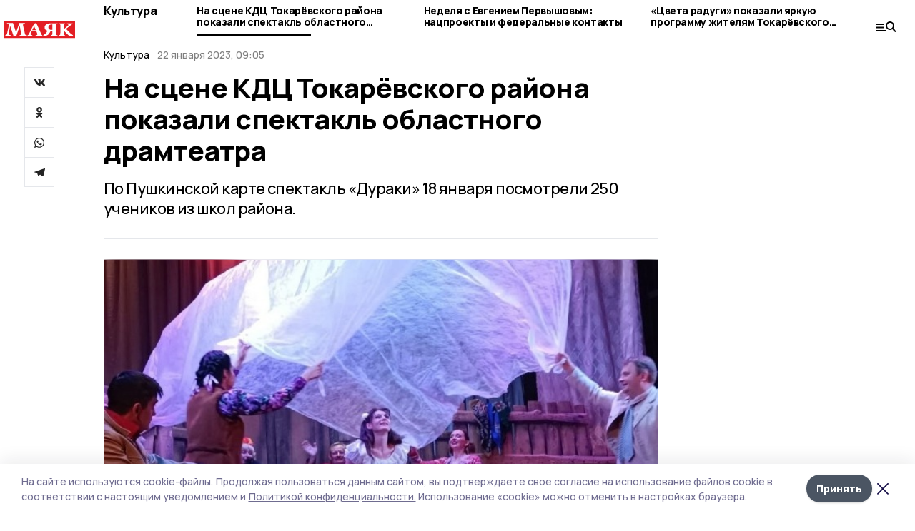

--- FILE ---
content_type: image/svg+xml
request_url: https://api.top68.ru/attachments/a389f72bd07441bff78076488c0d09db6386b50f/store/c567052eb3e82c7f4401113368b41511277c65c61ecd7c56a48d5eb9fab1/mayak.svg
body_size: 3615
content:
<svg width="90" height="22" viewBox="0 0 90 22" fill="none" xmlns="http://www.w3.org/2000/svg">
<path d="M0 21.8783H90V0H0V21.8783Z" fill="#E31E24"/>
<path d="M12.5879 19.3281L16.2403 18.3833L20.2954 6.01831H20.4536L20.8562 8.58453L21.8988 15.1404C21.9491 15.3894 21.9706 15.6383 21.9706 15.9256C21.9706 16.7172 21.7406 17.5917 20.8562 17.8853L20.0726 18.1343C20.0726 18.428 20.0941 18.4727 20.1444 18.811H29.1749C29.2253 18.5174 29.254 18.3386 29.254 18.0897L27.8808 17.5917C27.399 17.4385 27.0971 17.2343 26.9676 16.6917L24.4799 5.00342C24.2571 3.92457 24.8107 3.33726 25.5224 3.20324L26.716 2.95426C26.7376 2.64148 26.716 2.57126 26.6656 2.21378H19.8639L17.024 10.2954L15.8089 14.1255H15.5788L14.4644 10.3911L11.876 2.21375H4.36975C4.29067 2.50738 4.29067 2.62233 4.29067 2.90952L5.94436 3.36277C6.47639 3.52239 6.85745 3.95008 6.72802 4.53095L4.4201 15.8171C4.26913 16.5576 3.7586 17.4577 2.97494 17.8215L2.08337 18.2237C2.08337 18.3833 2.11215 18.5876 2.13368 18.811H8.85626C8.93535 18.5174 8.95696 18.313 8.95696 18.0705L6.80718 17.4385C6.44765 17.3236 6.34699 16.9406 6.42612 16.5129L7.79212 8.38663L8.15165 5.92895H8.27388L12.5879 19.3281Z" fill="#FEFEFE"/>
<path d="M30.2692 18.811H36.2029C36.2239 18.6369 36.2519 18.4814 36.2239 18.1766L34.9699 17.6728C34.3464 17.4302 33.905 17.0322 33.905 16.4164C33.905 16.18 33.9751 15.8939 34.1292 15.5643L35.4603 12.7094H41.1487L42.3817 15.782C42.5289 16.1116 42.606 16.4164 42.606 16.7274C42.606 17.2313 42.3537 17.6728 41.6672 17.847L40.2801 18.1953C40.2591 18.4627 40.2801 18.5933 40.3572 18.811H48.7358C48.7848 18.612 48.8549 18.5249 48.8549 18.1953L48.3855 17.8905C48.0423 17.6479 47.72 17.1627 47.4958 16.6403L41.1698 2.04846L38.5287 2.85703L31.6773 16.7895C31.4601 17.2747 31.0889 17.5795 30.6685 17.8656L30.2201 18.1766C30.1991 18.3694 30.1991 18.6369 30.2692 18.811V18.811ZM36.0767 11.3969L37.5339 8.29944L38.4796 5.99809H38.5777L39.3693 8.36784L40.6023 11.3969H36.0767V11.3969ZM50.3062 18.9417C51.5182 18.923 54.0681 18.9666 55.6444 17.7163C57.0525 16.5968 58.3415 14.4198 59.3783 12.3362L61.48 12.3611V13.1075L61.4309 16.7274C61.4309 17.2748 61.0807 17.6231 60.5623 17.7599L59.3293 18.1082C59.3293 18.3508 59.3293 18.5685 59.3783 18.8111H67.883C67.9321 18.5685 67.9531 18.4379 67.9531 18.1518L66.573 17.7786C66.0546 17.648 65.7324 17.2748 65.7324 16.5098L65.6833 12.4047V4.83507C65.6833 4.17576 66.0056 3.88963 66.4749 3.73415L67.9321 3.29876C67.9321 2.94423 67.953 2.98776 67.883 2.63945H58.3134C54.8317 2.63945 51.6442 4.61733 51.6442 7.86413C51.6442 10.2525 53.3255 11.7267 55.3291 12.2305C54.7826 13.2381 53.8159 14.6873 52.758 15.8069C52.0365 16.5533 50.9996 17.4054 49.9628 17.9528L50.3061 18.9417L50.3062 18.9417ZM59.9248 11.0424C58.0473 11.0238 56.338 9.87932 56.338 7.57796C56.317 5.46939 57.8722 4.04511 60.6393 4.04511H61.48V11.0673L59.9248 11.0424V11.0424ZM87.0915 18.9417L87.4418 18.0647C85.6344 16.9264 83.932 15.4088 82.4679 13.8973L78.5658 9.72383L86.7974 3.27385V2.63941H79.8548C79.7988 2.85707 79.7777 3.08102 79.7777 3.27385L80.5204 3.5599C81.1368 3.80251 81.6553 4.10729 81.6553 4.67947C81.6553 5.22686 80.8637 5.91104 80.5694 6.14739L75.7216 10.2525V4.94073C75.7216 4.0886 75.8967 3.82734 76.6113 3.58481L77.48 3.27381C77.48 3.05608 77.452 2.83842 77.431 2.63937H69.3465C69.2765 2.90063 69.2485 3.05611 69.2485 3.27381L70.6356 3.64699C71.2521 3.80247 71.4973 4.1943 71.4973 4.94069V12.4232L71.4273 16.4661C71.3992 17.3431 71.105 17.6479 70.3835 17.8469L69.2765 18.1766C69.2765 18.4378 69.2485 18.5249 69.3256 18.811H77.4029C77.48 18.5498 77.5011 18.3943 77.5011 18.1766L76.5413 17.822C75.9458 17.6044 75.8197 17.2996 75.7987 16.5532L75.7216 12.4045V11.7701L80.8917 17.3618C82.2017 18.7861 84.3034 18.9665 85.8096 18.9665C86.328 18.9665 86.7694 18.9416 87.0916 18.9416L87.0915 18.9417Z" fill="#FEFEFE"/>
</svg>


--- FILE ---
content_type: text/plain
request_url: https://www.google-analytics.com/j/collect?v=1&_v=j102&a=1147880146&t=pageview&_s=1&dl=https%3A%2F%2Fgazetatokarevka.ru%2Fnews%2Fculture%2F2023-01-22%2Fna-stsene-kdts-tokaryovskogo-rayona-pokazali-spektakl-oblastnogo-dramteatra-146705&dp=%2Fnews%2Fculture%2F2023-01-22%2Fna-stsene-kdts-tokaryovskogo-rayona-pokazali-spektakl-oblastnogo-dramteatra-146705&ul=en-us%40posix&dt=%D0%9D%D0%B0%20%D1%81%D1%86%D0%B5%D0%BD%D0%B5%20%D0%9A%D0%94%D0%A6%20%D0%A2%D0%BE%D0%BA%D0%B0%D1%80%D1%91%D0%B2%D1%81%D0%BA%D0%BE%D0%B3%D0%BE%20%D1%80%D0%B0%D0%B9%D0%BE%D0%BD%D0%B0%20%D0%BF%D0%BE%D0%BA%D0%B0%D0%B7%D0%B0%D0%BB%D0%B8%20%D1%81%D0%BF%D0%B5%D0%BA%D1%82%D0%B0%D0%BA%D0%BB%D1%8C%20%D0%BE%D0%B1%D0%BB%D0%B0%D1%81%D1%82%D0%BD%D0%BE%D0%B3%D0%BE%20%D0%B4%D1%80%D0%B0%D0%BC%D1%82%D0%B5%D0%B0%D1%82%D1%80%D0%B0%20%7C%20%D0%9C%D0%B0%D1%8F%D0%BA&sr=1280x720&vp=1280x720&_u=IEBAAEABAAAAACAAI~&jid=493885368&gjid=241212079&cid=540371689.1769295473&tid=UA-198725459-14&_gid=220932053.1769295473&_r=1&_slc=1&z=2115789645
body_size: -451
content:
2,cG-MWX7LC4TPB

--- FILE ---
content_type: application/javascript; charset=UTF-8
request_url: https://gazetatokarevka.ru/_nuxt/437aa62.js
body_size: 6129
content:
(window.webpackJsonp=window.webpackJsonp||[]).push([[8,33,37,47,48,49,50,51,52,53],{420:function(t,e,r){(function(e){var r=/^\s+|\s+$/g,o=/^[-+]0x[0-9a-f]+$/i,n=/^0b[01]+$/i,l=/^0o[0-7]+$/i,d=parseInt,c="object"==typeof e&&e&&e.Object===Object&&e,m="object"==typeof self&&self&&self.Object===Object&&self,f=c||m||Function("return this")(),v=Object.prototype.toString,y=Math.max,h=Math.min,x=function(){return f.Date.now()};function I(t){var e=typeof t;return!!t&&("object"==e||"function"==e)}function w(t){if("number"==typeof t)return t;if(function(t){return"symbol"==typeof t||function(t){return!!t&&"object"==typeof t}(t)&&"[object Symbol]"==v.call(t)}(t))return NaN;if(I(t)){var e="function"==typeof t.valueOf?t.valueOf():t;t=I(e)?e+"":e}if("string"!=typeof t)return 0===t?t:+t;t=t.replace(r,"");var c=n.test(t);return c||l.test(t)?d(t.slice(2),c?2:8):o.test(t)?NaN:+t}t.exports=function(t,e,r){var o,n,l,d,c,m,f=0,v=!1,_=!1,k=!0;if("function"!=typeof t)throw new TypeError("Expected a function");function A(time){var e=o,r=n;return o=n=void 0,f=time,d=t.apply(r,e)}function C(time){return f=time,c=setTimeout(z,e),v?A(time):d}function M(time){var t=time-m;return void 0===m||t>=e||t<0||_&&time-f>=l}function z(){var time=x();if(M(time))return Z(time);c=setTimeout(z,function(time){var t=e-(time-m);return _?h(t,l-(time-f)):t}(time))}function Z(time){return c=void 0,k&&o?A(time):(o=n=void 0,d)}function G(){var time=x(),t=M(time);if(o=arguments,n=this,m=time,t){if(void 0===c)return C(m);if(_)return c=setTimeout(z,e),A(m)}return void 0===c&&(c=setTimeout(z,e)),d}return e=w(e)||0,I(r)&&(v=!!r.leading,l=(_="maxWait"in r)?y(w(r.maxWait)||0,e):l,k="trailing"in r?!!r.trailing:k),G.cancel=function(){void 0!==c&&clearTimeout(c),f=0,o=m=n=c=void 0},G.flush=function(){return void 0===c?d:Z(x())},G}}).call(this,r(53))},421:function(t,e,r){var content=r(456);content.__esModule&&(content=content.default),"string"==typeof content&&(content=[[t.i,content,""]]),content.locals&&(t.exports=content.locals);(0,r(16).default)("18569bc9",content,!0,{sourceMap:!1})},427:function(t,e,r){"use strict";var o=r(420),n=r.n(o);e.a={data:function(){return{atStart:!0,atEnd:!1}},methods:{processScroll:n()((function(){var t=this.$refs.items;return 0===t.scrollLeft?(this.atStart=!0,void(this.atEnd=!1)):t.scrollLeft+t.clientWidth>t.scrollWidth-50?(this.atStart=!1,void(this.atEnd=!0)):(this.atStart=!1,void(this.atEnd=!1))}),200),move:function(t){var e=this.$refs.items;e.scrollBy(e.clientWidth*t,0)}}}},455:function(t,e,r){"use strict";r(421)},456:function(t,e,r){var o=r(15),n=r(60),l=r(457),d=r(458),c=o((function(i){return i[1]})),m=n(l),f=n(d);c.push([t.i,".items[data-v-31060ca2]{position:relative;margin-bottom:1.5rem;display:flex;align-items:center;overflow:auto;border-top-width:1px;border-bottom-width:1px;padding-top:1.5rem;padding-bottom:1.5rem}.title[data-v-31060ca2]{flex-shrink:0;flex-grow:0;font-size:16px;font-weight:800;line-height:1.16}.item[data-v-31060ca2],.title[data-v-31060ca2]{margin-right:20px}.item[data-v-31060ca2]{flex-shrink:0;flex-grow:0;text-align:center;font-size:16px;font-weight:800;line-height:1.16;opacity:0.6}.item[data-v-31060ca2]:hover{opacity:1}.item[data-v-31060ca2]{max-width:200px}body.desktop .items[data-v-31060ca2]{margin-bottom:3rem;-ms-scroll-snap-type:x mandatory;scroll-snap-type:x mandatory;scroll-behavior:smooth;scrollbar-width:none}body.desktop .items[data-v-31060ca2]::-webkit-scrollbar{display:none}body.desktop .items.__narrow .item[data-v-31060ca2],body.desktop .items.__narrow .title[data-v-31060ca2]{width:calc(25% - 18px)}body.desktop .item[data-v-31060ca2],body.desktop .title[data-v-31060ca2]{width:calc(20% - 18px);scroll-snap-align:start;max-width:none}body.desktop .arrow[data-v-31060ca2]{position:absolute;cursor:pointer;top:calc(50% - 20px);width:13px;height:40px;background:no-repeat 50%/contain}body.desktop .arrow.__right[data-v-31060ca2]{right:-2.5rem;background-image:url("+m+")}body.desktop .arrow.__left[data-v-31060ca2]{left:-2.5rem;background-image:url("+f+")}",""]),t.exports=c},457:function(t,e){t.exports="[data-uri]"},458:function(t,e){t.exports="[data-uri]"},466:function(t,e,r){t.exports=r.p+"img/play.26272e1.svg"},471:function(t,e,r){"use strict";r.r(e);var o={mixins:[r(427).a],props:{narrow:{type:Boolean,default:!1}},computed:{items:function(){return this.$store.state.platform.districts}}},n=(r(455),r(2)),component=Object(n.a)(o,(function(){var t=this,e=t.$createElement,r=t._self._c||e;return r("div",{staticClass:"relative"},[t.$device.isDesktopOrTablet?[t.atStart?t._e():r("div",{staticClass:"arrow __left",on:{click:function(e){return t.move(-1)}}}),t.atEnd?t._e():r("div",{staticClass:"arrow __right",on:{click:function(e){return t.move(1)}}})]:t._e(),r("div",{ref:"items",staticClass:"items",class:{__narrow:t.narrow},on:{scroll:t.processScroll}},[t._m(0),t._l(t.items,(function(e,i){return r("a",{key:i,staticClass:"item",attrs:{href:e.hostname}},[r("h2",[t._v(t._s(e.district_title))])])}))],2)],2)}),[function(){var t=this,e=t.$createElement,r=t._self._c||e;return r("div",{staticClass:"title"},[t._v("Издания МО "),r("br"),t._v(" Тамбовской области")])}],!1,null,"31060ca2",null);e.default=component.exports},513:function(t,e,r){var content=r(580);content.__esModule&&(content=content.default),"string"==typeof content&&(content=[[t.i,content,""]]),content.locals&&(t.exports=content.locals);(0,r(16).default)("c490cc90",content,!0,{sourceMap:!1})},514:function(t,e,r){var content=r(582);content.__esModule&&(content=content.default),"string"==typeof content&&(content=[[t.i,content,""]]),content.locals&&(t.exports=content.locals);(0,r(16).default)("edd449a2",content,!0,{sourceMap:!1})},515:function(t,e,r){var content=r(584);content.__esModule&&(content=content.default),"string"==typeof content&&(content=[[t.i,content,""]]),content.locals&&(t.exports=content.locals);(0,r(16).default)("103d5520",content,!0,{sourceMap:!1})},516:function(t,e,r){var content=r(586);content.__esModule&&(content=content.default),"string"==typeof content&&(content=[[t.i,content,""]]),content.locals&&(t.exports=content.locals);(0,r(16).default)("f44ca586",content,!0,{sourceMap:!1})},517:function(t,e,r){var content=r(590);content.__esModule&&(content=content.default),"string"==typeof content&&(content=[[t.i,content,""]]),content.locals&&(t.exports=content.locals);(0,r(16).default)("04596358",content,!0,{sourceMap:!1})},518:function(t,e,r){var content=r(592);content.__esModule&&(content=content.default),"string"==typeof content&&(content=[[t.i,content,""]]),content.locals&&(t.exports=content.locals);(0,r(16).default)("20de5ebc",content,!0,{sourceMap:!1})},519:function(t,e,r){var content=r(594);content.__esModule&&(content=content.default),"string"==typeof content&&(content=[[t.i,content,""]]),content.locals&&(t.exports=content.locals);(0,r(16).default)("f0dbc742",content,!0,{sourceMap:!1})},579:function(t,e,r){"use strict";r(513)},580:function(t,e,r){var o=r(15),n=r(60),l=r(466),d=o((function(i){return i[1]})),c=n(l);d.push([t.i,'.day-picture[data-v-310e5dc8]{margin-left:-1rem;margin-right:-1rem;padding-top:1rem;padding-bottom:1rem;font-weight:700}.rubric[data-v-310e5dc8]{font-size:12px;line-height:1;opacity:0.6;font-family:Montserrat}.large-item[data-v-310e5dc8]{display:flex;flex-direction:column;justify-content:flex-end;padding:1rem;--tw-text-opacity:1;color:rgba(255, 255, 255, var(--tw-text-opacity));height:320px}.large-item .title[data-v-310e5dc8]{margin-bottom:0.75rem;font-family:Inter;font-size:21px}.small-item[data-v-310e5dc8]{display:block;padding-top:0.75rem;padding-bottom:0.75rem;padding-left:1rem;padding-right:1rem;--tw-text-opacity:1;color:rgba(255, 255, 255, var(--tw-text-opacity));background:#363636}.small-item .top[data-v-310e5dc8]{margin-bottom:3rem;display:grid;grid-template-columns:1fr 144px}.small-item .title[data-v-310e5dc8]{font-size:16px;font-family:Inter}.small-item.__gray[data-v-310e5dc8]{--tw-text-opacity:1;color:rgba(0, 0, 0, var(--tw-text-opacity));background:#cbcbcb}.small-item.__video .img[data-v-310e5dc8]:after{position:absolute;left:0.5rem;bottom:0.5rem;content:"";width:28px;height:26px;background:url('+c+") no-repeat 50%/contain}",""]),t.exports=d},581:function(t,e,r){"use strict";r(514)},582:function(t,e,r){var o=r(15),n=r(60),l=r(466),d=o((function(i){return i[1]})),c=n(l);d.push([t.i,'.items[data-v-448c7925]{margin-bottom:1.25rem;display:grid;grid-template-columns:42% 29% 29%;margin-top:30px}.item[data-v-448c7925]{display:flex;flex-direction:column;justify-content:space-between}.item .img-block[data-v-448c7925]{margin-bottom:1.25rem}.item .title[data-v-448c7925]{margin-bottom:1.25rem;line-height:1;letter-spacing:-0.025em;font-weight:700;font-family:Inter;font-size:32px}.item .rubric[data-v-448c7925]{font-size:12px;opacity:0.6;font-family:Montserrat;font-weight:700}.item.__small .img[data-v-448c7925]{margin-bottom:0.75rem}.item.__small .title[data-v-448c7925]{padding-left:1rem;padding-right:1rem;line-height:1.16;font-size:26px}.item.__small .rubric[data-v-448c7925]{padding-left:1rem;padding-right:1rem;padding-bottom:1rem}.item.__gray[data-v-448c7925]{padding:1rem;background:#e9e9e9}.item.__gray .title[data-v-448c7925]{line-height:1.16;font-size:22px}.item.__video .img-block[data-v-448c7925]:after{position:absolute;left:0px;bottom:0px;margin-left:1rem;margin-bottom:1rem;content:"";width:46px;height:43px;background:url('+c+")}",""]),t.exports=d},583:function(t,e,r){"use strict";r(515)},584:function(t,e,r){var o=r(15)((function(i){return i[1]}));o.push([t.i,".links[data-v-7fa18a89]{margin-bottom:1.25rem;display:flex;flex-wrap:wrap;align-items:center;justify-content:center;line-height:1;font-family:Arimo;font-weight:700}a[data-v-7fa18a89]{margin-left:0.75rem;margin-right:0.75rem;text-align:center;font-size:12px}a.blue[data-v-7fa18a89], a.red[data-v-7fa18a89]{padding-left:1.25rem;padding-right:1.25rem;padding-top:0.75rem;padding-bottom:0.75rem;font-size:14px;--tw-text-opacity:1;color:rgba(255, 255, 255, var(--tw-text-opacity))}a.blue[data-v-7fa18a89],a.red[data-v-7fa18a89]{background:#8bb1d4}a.red[data-v-7fa18a89]{background:#c23030}body.desktop .links[data-v-7fa18a89]{margin-left:0px;margin-right:0px}body.desktop a[data-v-7fa18a89]{max-width:110px}body.desktop a.blue[data-v-7fa18a89],body.desktop a.red[data-v-7fa18a89]{max-width:none}",""]),t.exports=o},585:function(t,e,r){"use strict";r(516)},586:function(t,e,r){var o=r(15),n=r(60),l=r(587),d=r(588),c=o((function(i){return i[1]})),m=n(l),f=n(d);c.push([t.i,".edition[data-v-a0392a24]{position:relative;margin-left:1rem;margin-right:1rem;margin-bottom:2.25rem}.items[data-v-a0392a24]{display:flex;overflow:auto;padding-bottom:0.25rem;-ms-scroll-snap-type:x mandatory;scroll-snap-type:x mandatory;scroll-behavior:smooth;scrollbar-width:none}.items[data-v-a0392a24]::-webkit-scrollbar{display:none}.item[data-v-a0392a24]{width:100%;flex-shrink:0;flex-grow:0;scroll-snap-align:start}.title[data-v-a0392a24]{margin-top:0.75rem;margin-left:1.25rem;margin-right:2rem;font-size:16px;font-weight:800;line-height:1.16;font-family:Inter}.arrow[data-v-a0392a24]{position:absolute;cursor:pointer;top:calc(50% - 30px);width:13px;height:40px;background:no-repeat 50%/contain}.arrow.__right[data-v-a0392a24]{right:-1.5rem;background-image:url("+m+")}.arrow.__left[data-v-a0392a24]{left:-1.5rem;background-image:url("+f+")}body.desktop .edition[data-v-a0392a24]{margin-left:0px;margin-right:0px}body.desktop .item[data-v-a0392a24]{width:calc(33.3% - 18px);margin-right:20px}body.desktop .title[data-v-a0392a24]{font-size:20px}body.desktop .arrow[data-v-a0392a24]{top:calc(50% - 50px);width:20px;height:60px}body.desktop .arrow.__right[data-v-a0392a24]{right:-2.5rem}body.desktop .arrow.__left[data-v-a0392a24]{left:-2.5rem}",""]),t.exports=c},587:function(t,e){t.exports="[data-uri]"},588:function(t,e){t.exports="[data-uri]"},589:function(t,e,r){"use strict";r(517)},590:function(t,e,r){var o=r(15)((function(i){return i[1]}));o.push([t.i,".other[data-v-2925c94c]{margin-bottom:2.5rem;display:grid;grid-template-columns:repeat(2, minmax(0, 1fr));gap:2rem}.item[data-v-2925c94c]{display:grid;grid-template-columns:repeat(2, minmax(0, 1fr));gap:0.75rem}.text[data-v-2925c94c]{display:flex;flex-direction:column;justify-content:space-between}.title[data-v-2925c94c]{margin-bottom:1rem;font-weight:800;font-family:Inter;font-size:22px}.rubric[data-v-2925c94c]{font-size:12px;font-weight:800;opacity:0.6;font-family:Montserrat}",""]),t.exports=o},591:function(t,e,r){"use strict";r(518)},592:function(t,e,r){var o=r(15)((function(i){return i[1]}));o.push([t.i,".photo[data-v-ec46f9ea]{margin-left:-1rem;margin-right:-1rem;margin-bottom:1.5rem;padding-left:1rem;padding-right:1rem;padding-top:0.75rem;padding-bottom:0.75rem;background:#ededed}.block-title[data-v-ec46f9ea]{margin-bottom:0.75rem;font-size:12px;font-weight:800;font-family:Montserrat}.bg-img[data-v-ec46f9ea]{margin-bottom:1rem;--tw-shadow:0 20px 25px -5px rgba(0, 0, 0, 0.1), 0 10px 10px -5px rgba(0, 0, 0, 0.04);box-shadow:var(--tw-ring-offset-shadow, 0 0 #0000), var(--tw-ring-shadow, 0 0 #0000), var(--tw-shadow)}.title[data-v-ec46f9ea]{font-size:16px;font-weight:800;font-family:Arimo}.num[data-v-ec46f9ea]{font-size:11px;font-weight:800;opacity:0.6;font-family:Inter}.large-item[data-v-ec46f9ea]{position:relative;display:block}.large-item .bg-img[data-v-ec46f9ea]{padding:0px;--tw-shadow:0 25px 50px -12px rgba(0, 0, 0, 0.25);box-shadow:var(--tw-ring-offset-shadow, 0 0 #0000), var(--tw-ring-shadow, 0 0 #0000), var(--tw-shadow)}.large-item .bg-img.__1[data-v-ec46f9ea]{margin-bottom:0.5rem;width:260px;height:170px;z-index:2}.large-item .bg-img.__2[data-v-ec46f9ea]{position:absolute;z-index:1;width:240px;height:157px;top:13px;left:60px}.large-item .bg-img.__3[data-v-ec46f9ea]{position:absolute;top:33px;left:100px;width:240px;height:137px}.large-item .title[data-v-ec46f9ea]{font-family:Inter}body.desktop .photo[data-v-ec46f9ea]{margin-left:0px;margin-right:0px;margin-bottom:2.5rem;padding:22px 30px 40px}body.desktop .block-title[data-v-ec46f9ea]{margin-bottom:1.75rem}body.desktop .items[data-v-ec46f9ea]{display:grid;gap:3rem;grid-template-columns:2fr 1fr 1fr}body.desktop .num[data-v-ec46f9ea]{margin-top:2rem;white-space:nowrap;font-size:14px;font-size:13px}body.desktop .large-item .text[data-v-ec46f9ea]{display:flex;justify-content:space-between;padding-right:1rem}body.desktop .large-item .title[data-v-ec46f9ea]{margin-right:1rem;font-size:22px}body.desktop .large-item .num[data-v-ec46f9ea]{margin-top:0.5rem;font-size:14px}body.desktop .large-item .bg-img.__1[data-v-ec46f9ea]{margin-bottom:1rem;width:auto;margin-right:80px;height:250px}body.desktop .large-item .bg-img.__2[data-v-ec46f9ea]{top:20px;left:60px;width:340px;height:230px}body.desktop .large-item .bg-img.__3[data-v-ec46f9ea]{top:35px;left:110px;width:320px;height:215px}",""]),t.exports=o},593:function(t,e,r){"use strict";r(519)},594:function(t,e,r){var o=r(15),n=r(60),l=r(595),d=o((function(i){return i[1]})),c=n(l);d.push([t.i,'.video[data-v-de9aa534]{margin-left:-1rem;margin-right:-1rem;padding-left:1rem;padding-right:1rem;padding-top:0.75rem;padding-bottom:0.75rem;background:#ededed}.block-title[data-v-de9aa534]{margin-bottom:1.75rem;font-size:12px;font-weight:800;font-family:Montserrat}.bg-container[data-v-de9aa534]{position:relative;margin-bottom:1rem;margin-right:3rem;--tw-shadow:0 20px 25px -5px rgba(0, 0, 0, 0.1), 0 10px 10px -5px rgba(0, 0, 0, 0.04);box-shadow:var(--tw-ring-offset-shadow, 0 0 #0000), var(--tw-ring-shadow, 0 0 #0000), var(--tw-shadow)}.bg-container[data-v-de9aa534]:after{position:absolute;left:1rem;bottom:1rem;width:46px;height:43px;content:"";background:url('+c+")}.title[data-v-de9aa534]{font-size:16px;font-weight:800;font-family:Arimo}body.desktop .video[data-v-de9aa534]{margin-left:0px;margin-right:0px;margin-bottom:2.5rem;padding:22px 30px 40px}body.desktop .items[data-v-de9aa534]{display:grid;gap:3rem;grid-template-columns:2fr 1fr 1fr}body.desktop .bg-container[data-v-de9aa534]{margin-right:0px}body.desktop .item.__large[data-v-de9aa534]{padding-right:1.5rem}body.desktop .item.__large .title[data-v-de9aa534]{font-family:Inter;font-size:22px}",""]),t.exports=d},595:function(t,e,r){t.exports=r.p+"img/play-black.1cc5acd.svg"},657:function(t,e,r){"use strict";r.r(e);r(19);var o={props:{items:{type:Array,required:!0}},computed:{largeMatter:function(){return this.items[0]},largeMatterBg:function(){var t,e;return{background:"linear-gradient(#ffffff00, #00000090), url(".concat(null===(t=this.largeMatter)||void 0===t||null===(e=t.image)||void 0===e?void 0:e.url,") top center / cover")}},smallMatters:function(){return this.items.filter((function(t,i){return i>0&&i<3}))}}},n=(r(579),r(2)),component=Object(n.a)(o,(function(){var t=this,e=t.$createElement,r=t._self._c||e;return r("div",{staticClass:"day-picture"},[t.largeMatter?r("n-link",{staticClass:"large-item",style:t.largeMatterBg,attrs:{to:t.largeMatter.path}},[r("div",{staticClass:"title"},[t._v(t._s(t.largeMatter.title))]),r("div",{staticClass:"rubric"},[t._v(t._s(t.$rubricType(t.largeMatter)))])]):t._e(),t._l(t.smallMatters,(function(e,i){return r("n-link",{key:i,staticClass:"small-item",class:{__gray:0===i,__video:"video"===e.kind},attrs:{to:e.path}},[r("div",{staticClass:"top"},[r("div",{staticClass:"title"},[t._v(t._s(e.title))]),r("blur-img",{staticClass:"img",attrs:{src:e.image_800}})],1),r("div",{staticClass:"rubric"},[t._v(t._s(t.$rubricType(e)))])])}))],2)}),[],!1,null,"310e5dc8",null);e.default=component.exports;installComponents(component,{BlurImg:r(209).default})},658:function(t,e,r){"use strict";r.r(e);var o={props:{items:{type:Array,required:!0}}},n=(r(581),r(2)),component=Object(n.a)(o,(function(){var t=this,e=t.$createElement,r=t._self._c||e;return r("div",{staticClass:"items"},t._l(t.items.filter((function(t,i){return i<3})),(function(e,i){return r("n-link",{key:i,staticClass:"item",class:{__small:i>0,__gray:1===i,__video:"video"===e.kind},attrs:{to:e.path}},[r("div",[r("blur-img",{staticClass:"img-block",attrs:{src:e.image_800}}),r("div",{staticClass:"title"},[t._v(t._s(e.title))])],1),r("div",{staticClass:"rubric"},[t._v(t._s(t.$rubricType(e)))])])})),1)}),[],!1,null,"448c7925",null);e.default=component.exports;installComponents(component,{BlurImg:r(209).default})},659:function(t,e,r){"use strict";r.r(e);var o={computed:{items:function(){return this.$store.state.platform.topline_items}}},n=(r(583),r(2)),component=Object(n.a)(o,(function(){var t=this,e=t.$createElement,r=t._self._c||e;return r("div",{staticClass:"links"},t._l(t.items,(function(e,i){return r("u-link",{key:i,class:e.theme,attrs:{to:e.url,target:e.in_new_tab?"_blank":"_self"}},[t._v(t._s(e.title))])})),1)}),[],!1,null,"7fa18a89",null);e.default=component.exports;installComponents(component,{ULink:r(79).default})},660:function(t,e,r){"use strict";r.r(e);var o={mixins:[r(427).a],props:{items:{type:Array,required:!0}}},n=(r(585),r(2)),component=Object(n.a)(o,(function(){var t=this,e=t.$createElement,r=t._self._c||e;return r("div",{staticClass:"edition"},[t.atStart?t._e():r("div",{staticClass:"arrow __left",on:{click:function(e){return t.move(-1)}}}),t.atEnd?t._e():r("div",{staticClass:"arrow __right",on:{click:function(e){return t.move(1)}}}),r("div",{ref:"items",staticClass:"items",on:{scroll:t.processScroll}},t._l(t.items,(function(e,i){return r("n-link",{key:i,staticClass:"item",attrs:{to:e.path}},[r("blur-img",{attrs:{src:e.image_800,alt:e.title}}),r("div",{staticClass:"title"},[t._v(t._s(e.title))])],1)})),1)])}),[],!1,null,"a0392a24",null);e.default=component.exports;installComponents(component,{BlurImg:r(209).default})},661:function(t,e,r){"use strict";r.r(e);var o={props:{items:{type:Array,required:!0}}},n=(r(589),r(2)),component=Object(n.a)(o,(function(){var t=this,e=t.$createElement,r=t._self._c||e;return r("div",{staticClass:"other"},t._l(t.items,(function(e,i){return r("n-link",{key:i,staticClass:"item",attrs:{to:e.path}},[r("blur-img",{attrs:{src:e.image_800,alt:e.title}}),r("div",{staticClass:"text"},[r("div",{staticClass:"title"},[t._v(t._s(e.title))]),r("div",{staticClass:"rubric"},[t._v(t._s(t.$rubricType(e)))])])],1)})),1)}),[],!1,null,"2925c94c",null);e.default=component.exports;installComponents(component,{BlurImg:r(209).default})},662:function(t,e,r){"use strict";r.r(e);r(19);var o={props:{items:{type:Array,required:!0}},computed:{largeItem:function(){return this.items[0]},smallItems:function(){return this.items.filter((function(t,i){return i>0&&i<3}))}}},n=(r(591),r(2)),component=Object(n.a)(o,(function(){var t=this,e=t.$createElement,r=t._self._c||e;return r("div",{staticClass:"photo"},[r("n-link",{attrs:{to:"/galleries"}},[r("h2",{staticClass:"block-title"},[t._v("Фото")])]),r("div",{staticClass:"items"},[t.largeItem?r("n-link",{staticClass:"large-item",attrs:{to:t.largeItem.path}},[t.largeItem.image?t._l(t.largeItem.main_images,(function(t,i){return r("div",{directives:[{name:"lazy",rawName:"v-lazy:background-image",value:t.url,expression:"el.url",arg:"background-image"}],staticClass:"bg-img",class:"__"+(i+1)})})):t._e(),r("div",{staticClass:"text"},[r("div",{staticClass:"title"},[t._v(t._s(t.largeItem.title))]),t.largeItem.images_count?r("div",{staticClass:"num"},[t._v(t._s(t.largeItem.images_count)+" фото")]):t._e()])],2):t._e(),t.$device.isDesktopOrTablet?t._l(t.smallItems,(function(e,i){return r("n-link",{key:i,staticClass:"item",attrs:{to:e.path}},[r("div",{directives:[{name:"lazy",rawName:"v-lazy:background-image",value:e.image_800,expression:"matter.image_800",arg:"background-image"}],staticClass:"bg-img"}),r("div",{staticClass:"title"},[t._v(t._s(e.title))]),e.images_count?r("div",{staticClass:"num"},[t._v(t._s(e.images_count)+" фото")]):t._e()])})):t._e()],2)],1)}),[],!1,null,"ec46f9ea",null);e.default=component.exports},663:function(t,e,r){"use strict";r.r(e);var o={props:{items:{type:Array,required:!0}}},n=(r(593),r(2)),component=Object(n.a)(o,(function(){var t=this,e=t.$createElement,r=t._self._c||e;return r("div",{staticClass:"video"},[r("n-link",{attrs:{to:"/videos"}},[r("h2",{staticClass:"block-title"},[t._v("Видео")])]),r("div",{staticClass:"items"},t._l(t.items.filter((function(e,i){return i<(t.$device.isMobile?1:3)})),(function(e,i){return r("n-link",{key:i,staticClass:"item",class:{__large:0===i},attrs:{to:e.path}},[r("div",{staticClass:"bg-container"},[r("div",{directives:[{name:"lazy",rawName:"v-lazy:background-image",value:e.image_800,expression:"matter.image_800",arg:"background-image"}],staticClass:"bg-img"})]),r("div",{staticClass:"title"},[t._v(t._s(e.title))])])})),1)],1)}),[],!1,null,"de9aa534",null);e.default=component.exports},752:function(t,e,r){"use strict";r.r(e);var o={props:{dayPicture:{type:Array,required:!0},editionBlock:{type:Array,required:!0},seeAlso:{type:Array,required:!0},photo:{type:Array,required:!0},video:{type:Array,required:!0}}},n=r(2),component=Object(n.a)(o,(function(){var t=this,e=t.$createElement,r=t._self._c||e;return r("div",[t.$device.isMobile?[r("mobile-top-tabs"),r("div",{staticClass:"text-center"},[r("logo")],1)]:t._e(),t.$device.isMobile&&t.dayPicture.length?r("local-page-day-picture-mobile",{attrs:{items:t.dayPicture}}):t.dayPicture.length?r("local-page-day-picture-desktop",{attrs:{items:t.dayPicture}}):t._e(),r("local-page-links"),t.$device.isMobile?r("banner",{staticClass:"mx-auto my-4",style:{width:"300px"},attrs:{slug:"300_300_index"}}):t._e(),t.editionBlock.length?r("local-page-edition-block",{attrs:{items:t.editionBlock}}):t._e(),r("districts"),t.$device.isDesktopOrTablet?r("feed",{attrs:{localTop:!0}}):t._e(),t.$device.isDesktopOrTablet&&t.seeAlso.length?r("local-page-other",{attrs:{items:t.seeAlso}}):t._e(),t.photo.length?r("local-page-photo",{attrs:{items:t.photo}}):t._e(),t.video.length?r("local-page-video",{attrs:{items:t.video}}):t._e()],2)}),[],!1,null,null,null);e.default=component.exports;installComponents(component,{MobileTopTabs:r(530).default,Logo:r(131).default,LocalPageDayPictureMobile:r(657).default,LocalPageDayPictureDesktop:r(658).default,LocalPageLinks:r(659).default,Banner:r(211).default,LocalPageEditionBlock:r(660).default,Districts:r(471).default,Feed:r(600).default,LocalPageOther:r(661).default,LocalPagePhoto:r(662).default,LocalPageVideo:r(663).default})}}]);